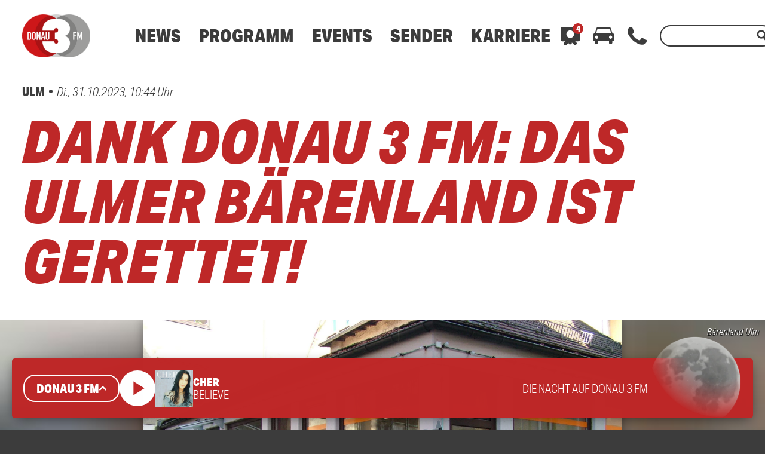

--- FILE ---
content_type: text/html; charset=utf-8
request_url: https://www.google.com/recaptcha/api2/aframe
body_size: 268
content:
<!DOCTYPE HTML><html><head><meta http-equiv="content-type" content="text/html; charset=UTF-8"></head><body><script nonce="0PUx-RZU_jjrvciAMTi6qg">/** Anti-fraud and anti-abuse applications only. See google.com/recaptcha */ try{var clients={'sodar':'https://pagead2.googlesyndication.com/pagead/sodar?'};window.addEventListener("message",function(a){try{if(a.source===window.parent){var b=JSON.parse(a.data);var c=clients[b['id']];if(c){var d=document.createElement('img');d.src=c+b['params']+'&rc='+(localStorage.getItem("rc::a")?sessionStorage.getItem("rc::b"):"");window.document.body.appendChild(d);sessionStorage.setItem("rc::e",parseInt(sessionStorage.getItem("rc::e")||0)+1);localStorage.setItem("rc::h",'1768963781532');}}}catch(b){}});window.parent.postMessage("_grecaptcha_ready", "*");}catch(b){}</script></body></html>